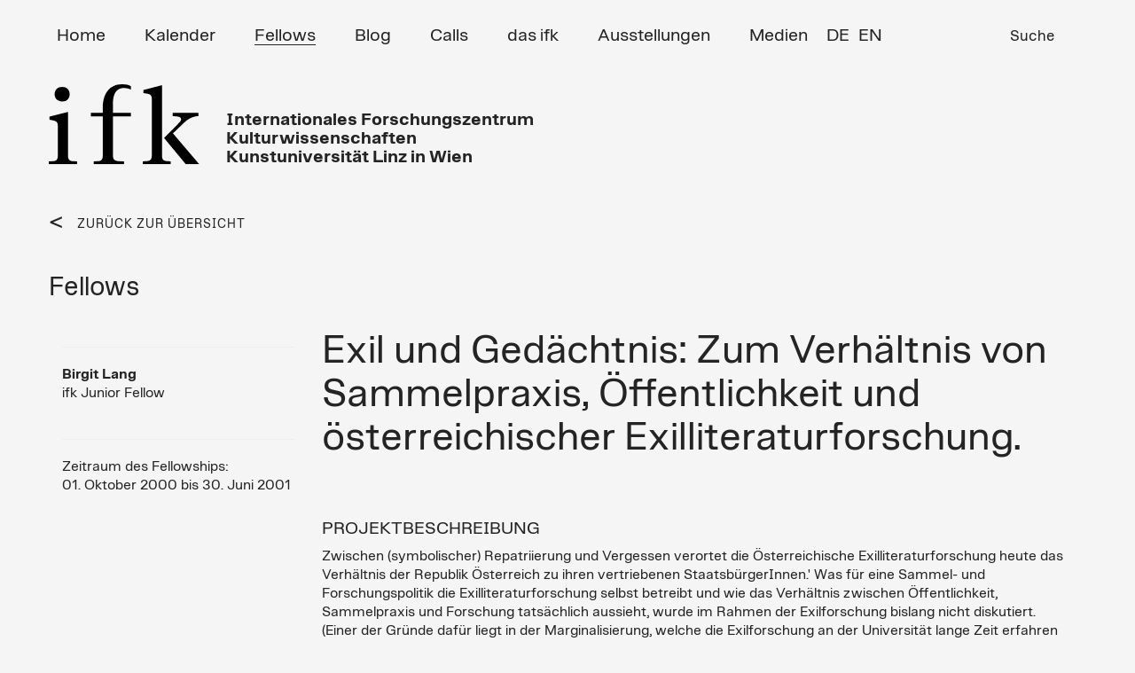

--- FILE ---
content_type: text/html; charset=UTF-8
request_url: https://ifk.ac.at/fellows-detail/birgit-lang.html
body_size: 7805
content:


<!DOCTYPE html>
<html lang="de">
<head>

      <meta charset="UTF-8">

    <title>Fellow - Birgit Lang - IFK</title>
    <base href="https://ifk.ac.at/">

          <meta name="robots" content="index,follow">
      <meta name="description" content="Zwischen (symbolischer) Repatriierung und Vergessen verortet die Österreichische Exilliteraturforschung heute das Verhältnis der Republik Österreich zu ihren vertriebenen StaatsbürgerInnen.&#039; Was für eine Sammel- und Forschungspolitik die Exilliteraturforschung selbst betreibt und wie das Verhältnis zwischen Öffentlichkeit, Sammelpraxis und Forschung tatsächlich aussieht, wurde im Rahmen der Exilforschung bislang nicht diskutiert. (Einer der Gründe dafür liegt in der Marginalisierung, welche die Exilforschung an der Universität lange Zeit erfahren hat und teilweise heute noch erfährt.)
Anhand der Analyse der Sammelpraxis dreier Institutionen der Österreichischen Exilliteraturforschung (nämlich des Dokumentationsarchivs des Österreichischen Widerstands, der Dokumentationsstelle für neuere Österreichische Literatur und der in derselben entstandenen Österreichischen Exilbibliothek) soll zuerst die Geschichte der jeweiligen Sammelkriterien herausgearbeitet werden. Dabei steht die Frage danach, wessen Werke faktisch gesammelt werden, im Mittelpunkt. Besonderes Augenmerk wird dabei den Lücken der jeweiligen Sammlungen geschenkt, die- so die Vermutung- eng mit den Gründungsbedingungen und der Geschichte der jeweiligen Institutionen verbunden sind. In einem zweiten Schritt soll dann exemplarisch das Verhältnis der Österreichischen Öffentlichkeit zum Exil und zur Exilforschung anhand der Diskussion in der Presse verfolgt werden. Der hier eintretende Wandel in der öffentlichen Meinung wird besonders auf die Fragestellung hin analysiert, inwieweit ein gewisser Österreichpatriotismus von Seiten der Exilierten auch heute die Voraussetzung für die Rezeption exilierter Schrittstellerinnen in der Zweiten Republik darstellt. Auch andere Faktoren wie eine frühe Rückkehr, religiöse Zugehörigkeit, Geschlecht, politische Einstellung und ein klassisch-idealistisches Formenrepertoire gilt es zu berücksichtigen. In einem letzten Schritt werden - nach Überlegungen, was Österreichische Exilforschung überhaupt sein kann- die wechselnden Strömungen eben jener eruiert und in Beziehung mit den bereits erarbeiteten Grundlagen gesetzt. Auf wen bezieht sich das Österreichisch im Terminus, auf die Forscherinnen oder auf die Exilierten, kann hier provokant gefragt werden. Auf den ersten Blick erscheint zwar die zweite Möglichkeit als richtig. Sind jedoch Werke zu exilierten Österreicherinnen, die in einer anderen Forschungstradition stehen (etwa der englischsprachigen Diaspora-Forschung oder einer jeweils national markierten jüdischen Geschichtsschreibung) und die sich mit &quot;dem Österreichischen&quot; vielleicht gar nicht auseinandersetzen, Teil einer solchen Exilforschung?
Anhand bibliographischer Arbeiten soll geklärt werden, was denn nun in den letzten Jahrzehnten tatsächlich erforscht wurde. Wer forschte über das Österreichische Exil und inwieweit läßt sich ein Zusammenhang zwischen Politik, öffentlicher Meinung und den Entwicklungen innerhalb der Exilforschung erkennen, sind zwei der Fragen, die an dieser Stelle behandelt werden.
Der rote Faden, der sich durch alle Phasen des Projekts zieht, ist die Frage nach den Voraussetzungen für den Eingang in das Österreichische Gedächtnis, in eine kollektive Österreichische Erinnerung: Müssen die betreffenden Personen und ihre Werke als österreichisch identifizierbar sein, und wenn ja, wie lauten die Definitionen dieses Österreichbegriffs? Dabei soll nicht nur wie herkömmlich die staatliche und politische Erinnerungspraxis hinterfragt werden, sondern es soll eine Analyse der Sammel- und Forschungspraxis der Exilliteraturforschung selbst vorgenommen werden.">
      <meta name="keywords" content="">
      <meta name="generator" content="Contao Open Source CMS">



	  <meta name="viewport" content="width=device-width, initial-scale=1">

   
    
<!-- favicon -->
<link rel="apple-touch-icon" sizes="57x57" href="/apple-icon-57x57.png">
<link rel="apple-touch-icon" sizes="60x60" href="/apple-icon-60x60.png">
<link rel="apple-touch-icon" sizes="72x72" href="/apple-icon-72x72.png">
<link rel="apple-touch-icon" sizes="76x76" href="/apple-icon-76x76.png">
<link rel="apple-touch-icon" sizes="114x114" href="/apple-icon-114x114.png">
<link rel="apple-touch-icon" sizes="120x120" href="/apple-icon-120x120.png">
<link rel="apple-touch-icon" sizes="144x144" href="/apple-icon-144x144.png">
<link rel="apple-touch-icon" sizes="152x152" href="/apple-icon-152x152.png">
<link rel="apple-touch-icon" sizes="180x180" href="/apple-icon-180x180.png">
<link rel="icon" type="image/png" sizes="192x192"  href="/android-icon-192x192.png">
<link rel="icon" type="image/png" sizes="32x32" href="/favicon-32x32.png">
<link rel="icon" type="image/png" sizes="96x96" href="/favicon-96x96.png">
<link rel="icon" type="image/png" sizes="16x16" href="/favicon-16x16.png">
<link rel="manifest" href="/manifest.json">
<meta name="msapplication-TileColor" content="#ffffff">
<meta name="msapplication-TileImage" content="/ms-icon-144x144.png">
<meta name="theme-color" content="#ffffff">




<!-- Bootstrap Core CSS -->
<link href="files/assets/css/bootstrap.min.css" rel="stylesheet">
<link href="files/assets/css/swipebox.css?v=2" rel="stylesheet">
<link href="files/assets/css/nice-select.css?v=2" rel="stylesheet">
<link href="files/assets/css/kalypto.css" rel="stylesheet">
<link rel="stylesheet" href="files/assets/css/audio/progression-player.css" /><!-- Default Player Styles -->
<link href="files/assets/css/font-awesome.min.css" rel="stylesheet" type="text/css" /><!-- Player Icons -->
<link rel="stylesheet" href="files/assets/css/audio/skin-minimal-dark.css" /><!-- Minimal Dark Skin -->
<link href="files/assets/css/typo_new.css?v=2" rel="stylesheet">

    <link rel="alternate" hreflang="de" href="https://ifk.ac.at/fellows-detail.html">
<link rel="alternate" hreflang="x-default" href="https://ifk.ac.at/fellows-detail.html">
<link rel="alternate" hreflang="en" href="https://ifk.ac.at/fellows-detail-en.html">
            <link rel="stylesheet" href="assets/css/contao_space_bundle.scss,master_new.css-3a374377.css">
    <!-- HTML5 Shim and Respond.js IE8 support of HTML5 elements and media queries -->
    <!-- WARNING: Respond.js doesn't work if you view the page via file:// -->
    <!--[if lt IE 9]>
        <script src="https://oss.maxcdn.com/libs/html5shiv/3.7.0/html5shiv.js"></script>
        <script src="https://oss.maxcdn.com/libs/respond.js/1.4.2/respond.min.js"></script>
<![endif]-->


          <!--[if lt IE 9]><script src="assets/html5shiv//html5shiv-printshiv.min.js"></script><![endif]-->
      <script
  src="https://code.jquery.com/jquery-2.2.4.js"
  integrity="sha256-iT6Q9iMJYuQiMWNd9lDyBUStIq/8PuOW33aOqmvFpqI="
  crossorigin="anonymous"></script>

<!-- Google tag (gtag.js) -->

<script>
  window.dataLayer = window.dataLayer || [];
  function gtag(){dataLayer.push(arguments);}
  gtag('js', new Date());

  gtag('config', 'G-6SG520GDL9');
</script>

</head>


<body data-spy="scroll" id="top" class="fellows-detail mac chrome blink ch131">


<!-- Preloader -->
<div id="preloader">
    <div id="status">&nbsp;</div>
</div>

      
    <div id="wrapper">

                     
	        <!-- indexer::stop -->  
	      <header id="header">
            <div class="container">
                  
 <!-- Navigation -->
    <nav class="navbar navbar-inverse" role="navigation">
        <div class="container">
            <!-- Brand and toggle get grouped for better mobile display -->
           
		   
		    <div class="navbar-header">
                <button type="button" class="navbar-toggle" data-toggle="collapse" data-target="#bs-example-navbar-collapse-1">
                    <span class="sr-only">Toggle navigation</span>
                    <span class="icon-bar"></span>
                    <span class="icon-bar"></span>
                    <span class="icon-bar"></span>
                </button>
              
       
                
                <a class="navbar-brand" href="ifk.html">
               
              <img src="files/assets/img_new/IFK-NEW-BW.svg"  width="197" height="106" alt="">

                </a>
 
<div class="adresse">	Internationales 
Forschungszentrum<br/>
Kulturwissenschaften<br/>
Kunstuniversität Linz in Wien

	
	
</div>	
            </div>
	
			
            <!-- Collect the nav links, forms, and other content for toggling -->
            <div class="collapse navbar-collapse" id="bs-example-navbar-collapse-1">
               
			   
			   
      
			  <!-- indexer::stop -->   
				
				
				<ul class="nav navbar-nav" role="menubar">
            <li class="first"><a href="home.html" title="Home" class="first" role="menuitem">Home</a></li>
                <li><a href="kalender.html" title="Kalender" role="menuitem">Kalender</a></li>
                <li class="trail"><a href="fellows.html" title="Fellows" class="trail" role="menuitem">Fellows</a></li>
                <li><a href="blog.html" title="Blog" role="menuitem">Blog</a></li>
                <li><a href="calls.html" title="Calls" role="menuitem">Calls</a></li>
                <li class="submenu"><a href="das-ifk.html" title="das ifk" class="submenu" role="menuitem" aria-haspopup="true">das ifk</a>
			  <!-- indexer::stop -->   
				
				
				<ul class="dropdown-menu" role="menu">
            <li class="first"><a href="mission-geschichte.html" title="Mission / Geschichte" class="first" role="menuitem">Mission / Geschichte</a></li>
                <li><a href="forschungsschwerpunkt.html" title="Forschungsschwerpunkt" role="menuitem">Forschungsschwerpunkt</a></li>
                <li><a href="kontakt-team.html" title="Kontakt / Team" role="menuitem">Kontakt / Team</a></li>
                <li><a href="organisation.html" title="Organisation" role="menuitem">Organisation</a></li>
                <li><a href="veranstaltungen.html" title="Veranstaltungen" role="menuitem">Veranstaltungen</a></li>
                <li><a href="ifk_friends.html" title="ifk friends" role="menuitem">ifk friends</a></li>
                <li class="last"><a href="newsletter.html" title="Newsletter" class="last" role="menuitem">Newsletter</a></li>
      </ul>

            
		  <!-- indexer::continue -->  	
	</li>
                <li><a href="Ausstellungen.html" title="Ausstellungen" role="menuitem">Ausstellungen</a></li>
                <li class="submenu"><a href="medien.html" title="Medien" class="submenu" role="menuitem" aria-haspopup="true">Medien</a>
			  <!-- indexer::stop -->   
				
				
				<ul class="dropdown-menu" role="menu">
            <li class="first"><a href="https://kultur-denken.podigee.io/" title="Podcast" class="first" role="menuitem">Podcast</a></li>
                <li><a href="https://ifk.ac.at/index.php/medien.html?kategorie=books" title="Books" role="menuitem">Books</a></li>
                <li><a href="https://ifk.ac.at/index.php/medien.html?kategorie=vortragsmitschnitte" title="Vortragsmitschnitte" role="menuitem">Vortragsmitschnitte</a></li>
                <li class="last"><a href="https://ifk.ac.at/index.php/medien.html?kategorie=gastbeitraege" title="Gastbeiträge" class="last" role="menuitem">Gastbeiträge</a></li>
      </ul>

            
		  <!-- indexer::continue -->  	
	</li>
                <li class="suche last"><a href="suchergebniss.html" title="Suche" class="suche last" role="menuitem">Suche</a></li>
      </ul>

            
		  <!-- indexer::continue -->  	
	 
  </div> 

<a id="skipNavigation50" class="invisible">&nbsp;</a> 

</nav> 




<!-- indexer::continue -->

<!-- indexer::stop -->
<nav class="mod_changelanguage block" id="lang_switch">


  <!-- indexer::stop -->  
<div class="">
<ul class="level_1">
            <li class="lang-de active"><span class="lang-de active">DE</span></li>
                <li class="lang-en"><a href="https://ifk.ac.at/fellows-detail-en.html" title="Fellows (Detail)" class="lang-en">EN</a></li>
      </ul>
</div>  <!-- indexer::continue -->  
</nav>
<!-- indexer::continue -->
<div id="toTop">To Top</div>
<div id="wrap">
				
	
<!-- indexer::stop -->
<div class="ce_form block">

  
  <form action="suchergebniss.html" method="get" enctype="application/x-www-form-urlencoded">
    <div class="formbody">
                  
<div class="widget widget-text">
    
    
  <input type="text" name="keywords" id="ctrl_33" class="text" value="" placeholder="...">
</div>

<div class="widget widget-submit">
    
        <button type="submit" id="ctrl_34" class="submit">Suche</button>
  </div>
    </div>
  </form>

</div>
<!-- indexer::continue -->

			
				</div>            </div>
          </header>
		       <!-- indexer::continue -->  
              
      
      		<div id="header_placeholder" style="display: none;"></div>

                      <div id="main">
              <div class="container">
			
			  
			   <div class="row">
                
<div class="mod_article block" id="article-21">



  
	  <!-- indexer::stop -->
<div class="row">

<div class="col-xs-12 col-sm-6 col-md-3 col-lg-3">
<div class="back_link">


<a href="https://ifk.ac.at/fellows.html"> ZURÜCK ZUR ÜBERSICHT</a>




</div>

<div class="headline_full_w">
<h1 class="ce_headline first">Fellows</h1>
</div>
</div>




</div>
<div class="clear"></div>

	  <!-- indexer::continue -->




<div class="col-xs-12 col-sm-12 col-md-3 col-lg-3">







<hr />
<strong>Birgit Lang</strong><br/>
ifk Junior Fellow
<br/><br/><hr />


Zeitraum des Fellowships:
<br/>

01. Oktober 2000 bis 30. Juni 2001<br/>





    <!-- indexer::stop -->


<div class="social_media"> 





</div>

<!-- indexer::continue -->



</div>







<div class="col-xs-12 col-sm-12 col-md-9 col-lg-9 main">








 <h2>
      
    <p>Exil und Gedächtnis: Zum Verhältnis von Sammelpraxis, Öffentlichkeit und österreichischer Exilliteraturforschung.</p>    </h2>
    
    
    
    
    
    
    
    
    <br/><br/>

    
<h4>
PROJEKTBESCHREIBUNG
</h4>
    
    
    
    
         
    <p class="p1">Zwischen (symbolischer) Repatriierung und Vergessen verortet die Österreichische Exilliteraturforschung heute das Verhältnis der Republik Österreich zu ihren vertriebenen StaatsbürgerInnen.' Was für eine Sammel- und Forschungspolitik die Exilliteraturforschung selbst betreibt und wie das Verhältnis zwischen Öffentlichkeit, Sammelpraxis und Forschung tatsächlich aussieht, wurde im Rahmen der Exilforschung bislang nicht diskutiert. (Einer der Gründe dafür liegt in der Marginalisierung, welche die Exilforschung an der Universität lange Zeit erfahren hat und teilweise heute noch erfährt.)</p>
<p class="p1">Anhand der Analyse der Sammelpraxis dreier Institutionen der Österreichischen Exilliteraturforschung (nämlich des Dokumentationsarchivs des Österreichischen Widerstands, der Dokumentationsstelle für neuere Österreichische <span class="s1">Li</span>teratur und der in derselben entstandenen Österreichischen Exilbibliothek) soll zuerst die Geschichte der jeweiligen Sammelkriterien herausgearbeitet werden. Dabei steht die Frage danach, wessen Werke faktisch gesammelt werden, im Mittelpunkt. Besonderes Augenmerk wird dabei den Lücken der jeweiligen Sammlungen geschenkt, die- so die Vermutung- eng mit den Gründungsbedingungen und der Geschichte der jeweiligen Institutionen verbunden sind. In einem zweiten Schritt soll dann exemplarisch das Verhältnis der Österreichischen Öffentlichkeit zum Exil und zur Exilforschung anhand der Diskussion in der Presse verfolgt werden. Der hier eintretende Wandel in der öffentlichen Meinung wird besonders auf die Fragestellung hin analysiert, inwieweit ein gewisser Österreichpatriotismus von Seiten der Exilierten auch heute die Voraussetzung für die Rezeption exilierter Schrittstellerinnen in der Zweiten Republik darstellt. Auch andere Faktoren wie eine frühe Rückkehr, religiöse Zugehörigkeit, Geschlecht, politische Einstellung und ein klassisch-idealistisches Formenrepertoire gilt es zu berücksichtigen. In einem letzten Schritt werden - nach Überlegungen, was Österreichische Exilforschung überhaupt sein kann- die wechselnden Strömungen eben jener eruiert und in Beziehung mit den bereits erarbeiteten Grundlagen gesetzt. Auf wen bezieht sich das Österreichisch im Terminus, auf die Forscherinnen oder auf die Exilierten, kann hier provokant gefragt werden. Auf den ersten Blick erscheint zwar die zweite Möglichkeit als richtig. Sind jedoch Werke zu exilierten Österreicherinnen, die in einer anderen Forschungstradition stehen (etwa der englischsprachigen Diaspora-Forschung oder einer jeweils national markierten jüdischen Geschichtsschreibung) und die sich mit "dem Österreichischen" vielleicht gar nicht auseinandersetzen, Teil einer solchen Exilforschung?</p>
<p class="p1">Anhand bibliographischer Arbeiten soll geklärt werden, was denn nun in den letzten Jahrzehnten tatsächlich erforscht wurde. Wer forschte über das Österreichische Exil und inwieweit läßt sich ein Zusammenhang zwischen Politik, öffentlicher Meinung und den Entwicklungen innerhalb der Exilforschung erkennen, sind zwei der Fragen, die an dieser Stelle behandelt werden.</p>
<p class="p1">Der rote Faden, der sich durch alle Phasen des Projekts zieht, ist die Frage nach den Voraussetzungen für den Eingang in das Österreichische Gedächtnis, in eine kollektive Österreichische Erinnerung: Müssen die betreffenden Personen und ihre Werke als österreichisch identifizierbar sein, und wenn ja, wie lauten die Definitionen dieses Österreichbegriffs? Dabei soll nicht nur wie herkömmlich die staatliche und politische Erinnerungspraxis hinterfragt werden, sondern es soll eine Analyse der Sammel- und Forschungspraxis der Exilliteraturforschung selbst vorgenommen werden.</p>    
    

<br/><br/>

    

<h4>CV</h4>

         
    <p>Geboren 1971 in Feldkirch/Vlbg., Österreich, Studium der Germanistik und einer Fächerkombination (Geschichte, Soziologie, Philosophie), Universität Wien. Auslandsaufenthalte in Zürich, Sydney und Melbourne.&nbsp; Magisterarbeit zur Poetik des Antijudaismus beim Österreichischen Barockautor Matthias Abele, Doktorarbeit zum deutschsprachigen Theater der Emigration in Australien (Stipendiatin der Österreichischen Akademie der Wissenschaften).</p>    
    
   <br/><br/>
<h4>
Publikationen
</h4>
<p>Konstellationen "Down Under" – Deutschsprachig-jüdische Identität in Sydney, Australien 1933 -1973. In: Jüdische Identitäten. Einblicke in die Bewußtseinslandschaft des österreichischen Judentums. Hg. von Klaus Hödl, (Innsbruck: Studienverlag 2000, S. 243-270); The Little Viennese Theatre. A migrant phoenix. In: The Portable Jerusalem: The Culture and Politics of the Jewish Diaspora. Ed. by David Cesarani and John Milfull, (London: Berg 2001); Intersexions - Zur Konstruktion von Geschlecht/erdifferenz/en im deutschsprachigen Exilkabarett in Australien. http://www.adis.at/arlt/institut/studies/s_1007_d.htm; Intersexions - Constructions of gender difference/s in the German-speaking exile cabaret in Australia. http://www.adis.at/arlt/institut/studies/s_1007_e.htm; Nomadic Lesbians - Transforming European Lesbian Studies. In: Furia Pierwsza 4/1999; Ellen Galford. In: Gay and Lesbian Literature. Second Volume. East Lansing, MI: Full Circle Press 1998 p. 147-148; Christa Reinig. In: Gay and Lesbian Literature. Second Volume. East Lansing, MI: Full Circle Press 1998 p.298-299; Grete von Urbanitzky. In: Gay and Lesbian Literature. Second Volume. East Lansing, MI: Full Circle Press 1998 p. 365-366; Sonya Kovalevskaya - Mathematikerin und Schriftstellerin. In: Dokumentation des 19. Bundesweiten Kongresses Frauen in Naturwissenschaft und Technik, 20.-23. Mai 1993, (Berlin: TU Berlin 1994, S. 177-185).<br>Zahlreiche Buchbesprechungen: feministische Rezensionszeitschrift Weiberdiwan<br>http://www.frauenzimmer.at; Jura Soyfer, Internationale Zeitschrift für Kulturwissenschaften http://www.soyfer.at/zs/index.htm; Beitrag in Sinnhaft http://sinn-haft.action.at/nr9_stoerfaelle/nr9_lang_entenhausen.html</p> 
    
    </div>
	<div class="col-xs-12 col-sm-12 col-md-8 col-lg-8 col-md-offset-2">
    



	</div>

	<div class="col-xs-12">
    


<!-- ANFANG AKTUELLES -->




<!-- ENDE AKTUELLES -->



<!-- ANFANG KALENDER -->

</div>

</div><!--end .accordion-section-content-->
</div><!--end .accordion-section-->
</div><!--end .accordion-->
<!-- ENDE KALENDER -->


<div class="back_link">


<a href="https://ifk.ac.at/fellows.html"> ZURÜCK ZUR ÜBERSICHT</a>




</div>


</div>
  
  

      <!-- indexer::stop -->
    <div class="pdf_link">

<span class="share"></span> 

      	  <div>
        <a href="share/?p=facebook&amp;u=https://ifk.ac.at/fellows-detail/birgit-lang.html&amp;t=Fellow - Birgit Lang" rel="nofollow" title="Auf Facebook teilen" onclick="window.open(this.href,'','width=640,height=380,modal=yes,left=100,top=50,location=no,menubar=no,resizable=yes,scrollbars=yes,status=no,toolbar=no');return false"><img src="files/assets/img/facebook.png" width="12" height="23" alt=""></a>
      </div>
	  
      	   <div>
        <a href="share/?p=twitter&amp;u=https://ifk.ac.at/fellows-detail/birgit-lang.html&amp;t=Fellow - Birgit Lang" rel="nofollow" title="Auf Twitter teilen" onclick="window.open(this.href,'','width=640,height=380,modal=yes,left=100,top=50,location=no,menubar=no,resizable=yes,scrollbars=yes,status=no,toolbar=no');return false"><img src="files/assets/img/twitter.png" width="22" height="18" alt=""></a>
       </div>
	  
         
   
   <img src="files/assets/img/querstr.png"  width="34" height="34" alt="">
   
   
   
	          <div class="print"><span><a href="#" rel="nofollow" title="Diese Seite drucken" onclick="window.print();return false"><img src="files/assets/img/IFK-print.png" width="29" height="30" alt=""></a></span></div>
      

		  
	  
    <!-- indexer::continue -->
  	  
  
    </div> 
	



</div>

				</div>
              
              </div>
                          </div>
          
                                
                                
        </div>
      
      



                           <!-- indexer::stop -->   
	   <footer id="footer">
            <div class="container">
            	   <div class="row">
              
<!-- indexer::stop -->  
<div class="footer_1 col-xs-12 col-sm-12 col-md-3 col-lg-3">
	<div class="inner">

<strong>ifk</strong> Internationales<br>Forschungszentrum<br>Kulturwissenschaften | <br>
Kunstuniversität Linz in Wien<br><br>Reichsratsstraße 17<br>
1010 Wien, Austria<br>Tel.: <a href="tel:(+4315041126">(+43-1) 504 11 26</a><br><a href="&#109;&#97;&#105;&#108;&#116;&#111;&#58;&#105;&#x66;&#107;&#x40;&#105;&#x66;&#107;&#x2E;&#97;&#x63;&#46;&#x61;&#116;" class="email">&#105;&#x66;&#107;&#x40;&#105;&#x66;&#107;&#x2E;&#97;&#x63;&#46;&#x61;&#116;</a>





</div>
</div>


  <!-- indexer::continue -->
    

<div class="mod_customnav footer_2 col-xs-12 col-sm-12 col-md-3 col-lg-3">
 
  <!-- indexer::stop -->  
<div class="">
<ul class="level_1">
            <li class="first"><a href="kalender.html" title="Kalender" class="first">Kalender</a></li>
                <li class="trail"><a href="fellows.html" title="Fellows" class="trail">Fellows</a></li>
                <li><a href="blog.html" title="Blog">Blog</a></li>
                <li><a href="calls.html" title="Calls">Calls</a></li>
                <li><a href="medien.html" title="Medien">Medien</a></li>
                <li><a href="impressum.html" title="Impressum">Impressum</a></li>
                <li class="last"><a href="home.html" title="Home" class="last">Home</a></li>
      </ul>
</div>  <!-- indexer::continue -->   
</div>

<div class="alumni_link">
	<li class="alumni_icon">
        
                
        <a href="login-alumni.html" title="Alumni Net">        
        
       	
		
		<img src="files/assets/img/alumni_icon.png"  width="51" height="49" alt="">
        
        </a>
    
    </li>
	
</div>


<!-- indexer::continue -->

<!-- indexer::stop -->  
<div class="footer_31  col-xs-12 col-sm-12 col-md-2 col-lg-2">
	

<div class="box_image ce_rsce_teaserbox" >

 
 
 <a href="https://www.ifk.ac.at/newsletter.html">
<figure class="image_container" style="background-color:#8282F0">

</figure>
</a>


      <h2><span><a href="https://www.ifk.ac.at/newsletter.html">Newsletter & &nbsp;<br/>&nbsp; ifk NOW&nbsp;<br/><strong>&nbsp;Jetzt anmelden!</strong></a></span></h2>
      
  
  
  


</div>

	
	</div>
	
	<div class="footer_41  col-xs-12 col-sm-12 col-md-2 col-lg-2">
	

<div class="box_image ce_rsce_teaserbox" >

 
 
 <a href="https://www.instagram.com/ifk_vienna/">
<figure class="image_container" style="background-color:#91826E">

</figure>
</a>


      <h2><span><a href="https://www.instagram.com/ifk_vienna/">Follow us on&nbsp;<br/>&nbsp;  Instagram&nbsp;<br/><strong>&nbsp;@ifk_vienna</strong></a></span></h2>
      
  
  
  


</div>

	
	</div>
	
		<div class="footer_51  col-xs-12 col-sm-12 col-md-2 col-lg-2">
	

<div class="box_image ce_rsce_teaserbox" >

 
 
 <a href="https://kultur-denken.podigee.io/">
<figure class="image_container" style="background-color:#FF6400">

</figure>
</a>


      <h2><span><a href="https://kultur-denken.podigee.io/">Kultur denken&nbsp;<br/><strong>&nbsp;ifk Podcast</strong></a></span></h2>
      
  
  
  


</div>

	
	</div>
	  <!-- indexer::continue -->              </div>
            </div>
    	 
<!-- indexer::stop -->  
<div class="footer_5 black col-xs-12">
	<div class="container">

© ifk 2026 / Last updated 20.01 2026

	</div>
</div>
 <!-- indexer::continue --> 
    </footer>
		  
		  <!-- indexer::continue -->
		  
		  
	
              <!-- jQuery Version 1.11.1 -->
<script async src="https://www.googletagmanager.com/gtag/js?id=G-6SG520GDL9"></script>
		<script type="text/javascript" src="files/assets/js/jquery.filterizr.min.js"></script>

    
    <!-- Bootstrap Core JavaScript -->
    <script src="files/assets/js/bootstrap.min.js"></script>
    <script src="files/assets/js/bootstrap.min.js"></script>
	<script src="files/assets/js/jquery.swipebox.min.js"></script>
	<script src="files/assets/js/footnotes.js"></script>
	<script src="files/assets/js/audio/mediaelement-and-player.min.js"></script><!-- Audio/Video Player jQuery -->
	<script src="files/assets/js/audio/mep-feature-playlist.js"></script><!-- Playlist JavaSCript -->
	<script src="files/assets/js/jquery.matchHeight.js"></script>	
	<script src="files/assets/js/kalypto.min.js"></script>
	<script src="files/assets/js/salvattore.min.js"></script>
	<script src="files/assets/js/jquery.nice-select.js"></script>
	

 <script type="text/javascript" src="//cdnjs.cloudflare.com/ajax/libs/jquery.lazy/1.7.9/jquery.lazy.min.js"></script>
    <script type="text/javascript" src="//cdnjs.cloudflare.com/ajax/libs/jquery.lazy/1.7.9/jquery.lazy.plugins.min.js"></script>
                
	

<script src="https://cdn.rawgit.com/noelboss/featherlight/1.7.13/release/featherlight.min.js" type="text/javascript" charset="utf-8"></script>

		
	<script src="files/assets/js/main.js?v=14"></script>
    	
      
	<!-- Preloader -->
	<script type="text/javascript">
    //<![CDATA[
       $( document ).ready(function() {
            $('#status').fadeOut(); // will first fade out the loading animation 
            $('#preloader').delay(350).fadeOut('slow'); // will fade out the white DIV that covers the website. 
            $('body').delay(350).css({'overflow':'visible'});
          })
    //]]>
	</script>
	
	<!-- Global site tag (gtag.js) - Google Analytics -->
<script type="application/ld+json">
[
    {
        "@context": "https:\/\/schema.org",
        "@graph": [
            {
                "@type": "WebPage"
            }
        ]
    },
    {
        "@context": "https:\/\/schema.contao.org",
        "@graph": [
            {
                "@type": "Page",
                "fePreview": false,
                "groups": [],
                "noSearch": false,
                "pageId": 22,
                "protected": false,
                "title": "Fellow - Birgit Lang"
            }
        ]
    }
]
</script>
</body>
</html>


--- FILE ---
content_type: image/svg+xml
request_url: https://ifk.ac.at/files/assets/img/status.svg
body_size: 200
content:
<?xml version="1.0" encoding="UTF-8" standalone="no"?><svg xmlns:svg="http://www.w3.org/2000/svg" xmlns="http://www.w3.org/2000/svg" xmlns:xlink="http://www.w3.org/1999/xlink" version="1.0" width="64px" height="64px" viewBox="0 0 128 128" xml:space="preserve"><g><path d="M31.6 8.98a4.02 4.02 0 0 0 1.7 5.3l6.12 3.22a52.56 52.56 0 1 0 63.13 10.73L96 33.97a43.88 43.88 0 1 1-53-8.5l-3.65 7.4a4.02 4.02 0 0 0 1.72 5.3 3.73 3.73 0 0 0 5.13-1.67l7.66-15.63a4.18 4.18 0 0 0-1.75-5.4L36.74 7.32a3.73 3.73 0 0 0-5.13 1.66z" fill="#242424"/><animateTransform attributeName="transform" type="rotate" from="0 64 64" to="360 64 64" dur="800ms" repeatCount="indefinite"></animateTransform></g></svg>